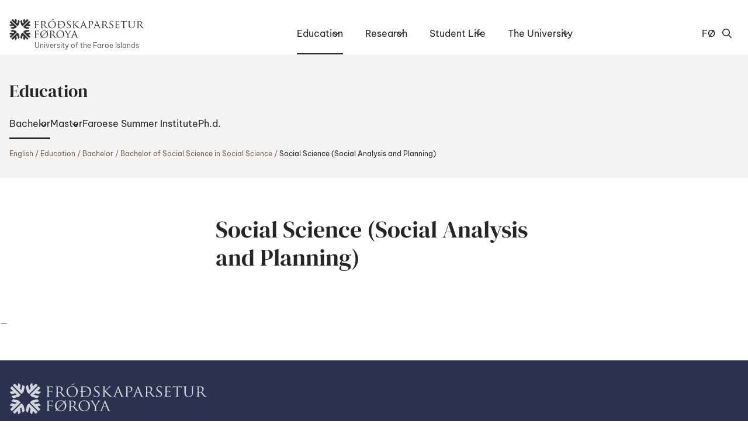

--- FILE ---
content_type: text/html; charset=utf-8
request_url: https://www.setur.fo/en/education/bachelor/bachelor-of-social-science-in-social-science/social-science-social-analysis-and-planning?educationYearId=405&courseId=2136.15
body_size: 6268
content:
<!DOCTYPE html><html lang=en><head><script>!function(){let e='10000000-1000-4000-8000-100000000000'.replace(/[018]/g,e=>(+e^crypto.getRandomValues(new Uint8Array(1))[0]&15>>+e/4).toString(16)),n=0,r=!1,a=[],s=e=>'error'!==e.type||':0:0'!==e.source;window._sucJsLogFilter=()=>!0;let t=e=>r?$(e):a.push(e),$=e=>{if(s(e)&&window._sucJsLogFilter(e)&&n++<3)try{fetch('/api/jslog',{method:'POST',headers:{'Content-Type':'application/json'},body:JSON.stringify(e)})}catch{}};window.addEventListener('error',n=>t({id:e,type:'error',message:n.message,source:`${n.filename}:${n.lineno}:${n.colno}`,screenSize:`${window.screen.width}x${window.screen.height}`,language:navigator.language||navigator.userLanguage,stackTrace:n.error?n.error.stack:null})),window.addEventListener('unhandledrejection',n=>t({id:e,type:'unhandledrejection',message:n.reason?n.reason.message:'',source:'',screenSize:`${window.screen.width}x${window.screen.height}`,language:navigator.language||navigator.userLanguage,stackTrace:n.reason?n.reason.stack:null})),document.addEventListener('DOMContentLoaded',()=>{for(r=!0;a.length>0;)$(a.shift())})}();</script><title>Social Science (Social Analysis and Planning) - Setur</title><meta content="width=device-width, initial-scale=1.0" name=viewport><link rel="shortcut icon" href=/images/favicon2.ico><meta property=og:site_name content=Setur><meta property=og:url content=https://www.setur.fo/en/education/bachelor/bachelor-of-social-science-in-social-science/social-science-social-analysis-and-planning><meta property=og:title content="Social Science (Social Analysis and Planning)"><meta property=og:image content=/images/fbImage.jpg><script>window.document_ready=[]</script><link rel=stylesheet href='/css/bundle.css?v=oxY1eYpnLOImPfRPF-cYPKF2kJZ4Fb0jgysBfrtrJQ4'><script type=module async src='/scripts/main.bundle.js?v=3J8QeeRQdbGeJMJCZkE_KZiZ13VB46aMzn-OeQbFPJY'></script><script nomodule async defer src='/scripts/main.bundle.cjs.js?v=lDURjUpaiV4DMXwOw8qe0p1UVOUWkQnrOyrxNIt341Y'></script><style></style><body class="courses-page courses-type" data-level=5><header><a href=#content class=skip-link>Hopp til høvuðsinnihald</a><div class=wrapper><a href=/en class=logo-link> <img class=logo src=/images/logo.svg alt="Heim: Fróðskaparsetur Føroya"> <span lang=en>University of the Faroe Islands</span> </a> <nav data-module=header> <button type=button class=hamburger-icon aria-label="Open/Close Menu" aria-owns=top-menu> <span class="icon hamburger passive"></span> <span class="icon hamburger open"></span> Dropdown Menu </button><ol id=top-menu class="menu main c-menu" role=list><li class="active pactive" data-aria-current=none><div><a href=/en/education aria-current=none>Education</a> <button type=button class=triangle-icon> <span class=visually-hidden>Open/Close</span> </button></div><ol class="lvl2 c-menu" role=list><li class="active pactive" data-aria-current=none><div><a href=/en/education/bachelor aria-current=none>Bachelor</a> <button type=button class=triangle-icon> <span class=visually-hidden>Open/Close</span> </button></div><ol class="lvl3 c-menu" role=list><li data-aria-current=none><div><a href=/en/education/bachelor/bachelor-of-arts-in-creative-arts>Bachelor of Arts in Creative Arts</a> <button type=button class=triangle-icon> <span class=visually-hidden>Open/Close</span> </button></div><ol class="lvl4 c-menu" role=list><li data-aria-current=none><div><a href=/en/education/bachelor/bachelor-of-arts-in-creative-arts/course-descriptions-study-start-2019-or-earlier>Course Descriptions (study start 2019 or earlier)</a></div><li data-aria-current=none><div><a href=/en/education/bachelor/bachelor-of-arts-in-creative-arts/course-descriptions-study-start-2021-or-later>Course Descriptions (study start 2021 or later)</a></div></ol><li data-aria-current=none><div><a href=/en/education/bachelor/bachelor-of-arts-in-faroese-language-and-literature>Bachelor of Arts in Faroese Language and Literature</a> <button type=button class=triangle-icon> <span class=visually-hidden>Open/Close</span> </button></div><ol class="lvl4 c-menu" role=list><li data-aria-current=none><div><a href=/en/education/bachelor/bachelor-of-arts-in-faroese-language-and-literature/course-descriptions-study-start-2020-or-earlier>Course Descriptions (study start 2020 or earlier)</a></div><li data-aria-current=none><div><a href=/en/education/bachelor/bachelor-of-arts-in-faroese-language-and-literature/course-descriptions-study-start-2021-or-later>Course Descriptions (study start 2021 or later)</a></div></ol><li data-aria-current=none><div><a href=/en/education/bachelor/bachelor-of-arts-in-history-small-nations-and-globalisation>Bachelor of Arts in History, Small Nations and Globalisation</a> <button type=button class=triangle-icon> <span class=visually-hidden>Open/Close</span> </button></div><ol class="lvl4 c-menu" role=list><li data-aria-current=none><div><a href=/en/education/bachelor/bachelor-of-arts-in-history-small-nations-and-globalisation/course-descriptions-study-start-2020-or-earlier>Course Descriptions (study start 2020 or earlier)</a></div><li data-aria-current=none><div><a href=/en/education/bachelor/bachelor-of-arts-in-history-small-nations-and-globalisation/course-descriptions-study-start-2021-or-later>Course Descriptions (study start 2021 or later)</a></div></ol><li data-aria-current=none><div><a href=/en/education/bachelor/bachelor-of-education-in-primary-and-lower-secondary-education>Bachelor of Education in Primary and Lower Secondary Education</a> <button type=button class=triangle-icon> <span class=visually-hidden>Open/Close</span> </button></div><ol class="lvl4 c-menu" role=list><li data-aria-current=none><div><a href=/en/education/bachelor/bachelor-of-education-in-primary-and-lower-secondary-education/course-descriptions-study-start-2015-or-earlier>Course Descriptions (study start 2015 or earlier)</a></div><li data-aria-current=none><div><a href=/en/education/bachelor/bachelor-of-education-in-primary-and-lower-secondary-education/course-descriptions-study-start-2016-or-later>Course Descriptions (study start 2016 or later)</a></div></ol><li data-aria-current=none><div><a href=/en/education/bachelor/bachelor-of-education-in-pedagogical-development>Bachelor of Education in Pedagogical Development</a> <button type=button class=triangle-icon> <span class=visually-hidden>Open/Close</span> </button></div><ol class="lvl4 c-menu" role=list><li data-aria-current=none><div><a href=/en/education/bachelor/bachelor-of-education-in-pedagogical-development/course-descriptions-study-start-2015-or-earlier>Course Descriptions (study start 2015 or earlier)</a></div><li data-aria-current=none><div><a href=/en/education/bachelor/bachelor-of-education-in-pedagogical-development/course-descriptions-study-start-2016-or-later>Course Descriptions (study start 2016 or later)</a></div></ol><li data-aria-current=none><div><a href=/en/education/bachelor/bachelor-of-science-in-economics-and-business-management>Bachelor of Science in Economics and Business Management</a> <button type=button class=triangle-icon> <span class=visually-hidden>Open/Close</span> </button></div><ol class="lvl4 c-menu" role=list><li data-aria-current=none><div><a href=/en/education/bachelor/bachelor-of-science-in-economics-and-business-management/course-descriptions-study-start-2020-or-earlier>Course Descriptions (study start 2020 or earlier)</a></div><li data-aria-current=none><div><a href=/en/education/bachelor/bachelor-of-science-in-economics-and-business-management/course-descriptions-study-start-2021-or-later>Course Descriptions (study start 2021 or later)</a></div></ol><li data-aria-current=none><div><a href=/en/education/bachelor/bachelor-of-science-in-software-engineering>Bachelor of Science in Software Engineering</a> <button type=button class=triangle-icon> <span class=visually-hidden>Open/Close</span> </button></div><ol class="lvl4 c-menu" role=list><li data-aria-current=none><div><a href=/en/education/bachelor/bachelor-of-science-in-software-engineering/course-descriptions-study-start-2008>Course Descriptions (study start 2008)</a></div><li data-aria-current=none><div><a href=/en/education/bachelor/bachelor-of-science-in-software-engineering/course-descriptions-study-start-2010-or-later>Course Descriptions (study start 2010 or later)</a></div></ol><li data-aria-current=none><div><a href=/en/education/bachelor/bachelor-of-science-in-molecular-life-sciences>Bachelor of Science in Molecular Life Sciences</a> <button type=button class=triangle-icon> <span class=visually-hidden>Open/Close</span> </button></div><ol class="lvl4 c-menu" role=list><li data-aria-current=none><div><a href=/en/education/bachelor/bachelor-of-science-in-molecular-life-sciences/course-descriptions-study-start-2020-or-earlier>Course Descriptions (study start 2020 or earlier)</a></div></ol><li data-aria-current=none><div><a href=/en/education/bachelor/bachelor-of-science-in-energy-and-mathematics>Bachelor of Science in Energy and Mathematics</a> <button type=button class=triangle-icon> <span class=visually-hidden>Open/Close</span> </button></div><ol class="lvl4 c-menu" role=list><li data-aria-current=none><div><a href=/en/education/bachelor/bachelor-of-science-in-energy-and-mathematics/course-descriptions-study-start-2019-or-earlier>Course Descriptions (study start 2019 or earlier)</a></div></ol><li data-aria-current=none><div><a href=/en/education/bachelor/bachelor-of-science-in-biology>Bachelor of Science in Biology</a> <button type=button class=triangle-icon> <span class=visually-hidden>Open/Close</span> </button></div><ol class="lvl4 c-menu" role=list><li data-aria-current=none><div><a href=/en/education/bachelor/bachelor-of-science-in-biology/course-descriptions-study-start-2020-or-earlier>Course Descriptions (study start 2020 or earlier)</a></div><li data-aria-current=none><div><a href=/en/education/bachelor/bachelor-of-science-in-biology/course-descriptions-biological-ecology-2014-2021>Course Descriptions (Biological Ecology 2014-2021)</a></div><li data-aria-current=none><div><a href=/en/education/bachelor/bachelor-of-science-in-biology/course-descriptions-marine-biology-2014-2021>Course Descriptions (Marine Biology 2014-2021)</a></div></ol><li data-aria-current=none><div><a href=/en/education/bachelor/bachelor-of-social-science-in-politics-and-administration>Bachelor of Social Science in Politics and Administration</a> <button type=button class=triangle-icon> <span class=visually-hidden>Open/Close</span> </button></div><ol class="lvl4 c-menu" role=list><li data-aria-current=none><div><a href=/en/education/bachelor/bachelor-of-social-science-in-politics-and-administration/social-science-politics-and-administration>Social Science (Politics and Administration)</a></div><li data-aria-current=none><div><a href=/en/education/bachelor/bachelor-of-social-science-in-politics-and-administration/course-descriptions-study-start-2020-or-earlier>Course Descriptions (study start 2020 or earlier)</a></div><li data-aria-current=none><div><a href=/en/education/bachelor/bachelor-of-social-science-in-politics-and-administration/course-descriptions-study-start-2021-or-later>Course Descriptions (study start 2021 or later)</a></div></ol><li class="active pactive" data-aria-current=none><div><a href=/en/education/bachelor/bachelor-of-social-science-in-social-science aria-current=none>Bachelor of Social Science in Social Science</a> <button type=button class=triangle-icon> <span class=visually-hidden>Open/Close</span> </button></div><ol class="lvl4 c-menu" role=list><li class=active data-aria-current=page><div><a href=/en/education/bachelor/bachelor-of-social-science-in-social-science/social-science-social-analysis-and-planning aria-current=page>Social Science (Social Analysis and Planning)</a></div><li data-aria-current=none><div><a href=/en/education/bachelor/bachelor-of-social-science-in-social-science/course-descriptions-study-start-2020-or-earlier>Course Descriptions (study start 2020 or earlier)</a></div><li data-aria-current=none><div><a href=/en/education/bachelor/bachelor-of-social-science-in-social-science/course-descriptions-study-start-2021-or-later>Course Descriptions (study start 2021 or later)</a></div></ol><li data-aria-current=none><div><a href=/en/education/bachelor/bachelor-of-science-in-nursing>Bachelor of Science in Nursing</a> <button type=button class=triangle-icon> <span class=visually-hidden>Open/Close</span> </button></div><ol class="lvl4 c-menu" role=list><li data-aria-current=none><div><a href=/en/education/bachelor/bachelor-of-science-in-nursing/course-descriptions-study-start-2020-or-earlier>Course Descriptions (study start 2020 or earlier)</a></div><li data-aria-current=none><div><a href=/en/education/bachelor/bachelor-of-science-in-nursing/course-descriptions-study-start-2021-or-later>Course Descriptions (study start 2021 or later)</a></div></ol><li data-aria-current=none><div><a href=/en/education/bachelor/bachelor-of-law>Bachelor of Law</a> <button type=button class=triangle-icon> <span class=visually-hidden>Open/Close</span> </button></div><ol class="lvl4 c-menu" role=list><li data-aria-current=none><div><a href=/en/education/bachelor/bachelor-of-law/course-descriptions-study-start-2019>Course Descriptions (study start 2019)</a></div><li data-aria-current=none><div><a href=/en/education/bachelor/bachelor-of-law/course-descriptions-study-start-2021-or-later>Course Descriptions (study start 2021 or later)</a></div></ol><li data-aria-current=none><div><a href=/en/education/bachelor/bsc-supplementary-degree-for-marine-engineers>B.Sc. Supplementary Degree for Marine Engineers</a> <button type=button class=triangle-icon> <span class=visually-hidden>Open/Close</span> </button></div><ol class="lvl4 c-menu" role=list><li data-aria-current=none><div><a href=/en/education/bachelor/bsc-supplementary-degree-for-marine-engineers/course-descriptions>Course Descriptions</a></div></ol><li data-aria-current=none><div><a href=/en/education/bachelor/bachelor-of-science-in-engineering>Bachelor of Science in Engineering</a> <button type=button class=triangle-icon> <span class=visually-hidden>Open/Close</span> </button></div><ol class="lvl4 c-menu" role=list><li data-aria-current=none><div><a href=/en/education/bachelor/bachelor-of-science-in-engineering/course-descriptions>Course Descriptions</a></div></ol></ol><li data-aria-current=none><div><a href=/en/education/master>Master</a> <button type=button class=triangle-icon> <span class=visually-hidden>Open/Close</span> </button></div><ol class="lvl3 c-menu" role=list><li data-aria-current=none><div><a href=/en/education/master/master-of-arts-in-faroese-language-and-literature>Master of Arts in Faroese Language and Literature</a> <button type=button class=triangle-icon> <span class=visually-hidden>Open/Close</span> </button></div><ol class="lvl4 c-menu" role=list><li data-aria-current=none><div><a href=/en/education/master/master-of-arts-in-faroese-language-and-literature/course-descriptions>Course Descriptions</a></div></ol><li data-aria-current=none><div><a href=/en/education/master/master-of-arts-in-law>Master of Arts in Law</a> <button type=button class=triangle-icon> <span class=visually-hidden>Open/Close</span> </button></div><ol class="lvl4 c-menu" role=list><li data-aria-current=none><div><a href=/en/education/master/master-of-arts-in-law/course-descriptions>Course Descriptions</a></div></ol><li data-aria-current=none><div><a href=/en/education/master/master-in-politics-and-administration>Master in Politics and Administration</a> <button type=button class=triangle-icon> <span class=visually-hidden>Open/Close</span> </button></div><ol class="lvl4 c-menu" role=list><li data-aria-current=none><div><a href=/en/education/master/master-in-politics-and-administration/course-descriptions>Course Descriptions</a></div></ol><li data-aria-current=none><div><a href=/en/education/master/master-in-social-sciences>Master in Social Sciences</a> <button type=button class=triangle-icon> <span class=visually-hidden>Open/Close</span> </button></div><ol class="lvl4 c-menu" role=list><li data-aria-current=none><div><a href=/en/education/master/master-in-social-sciences/course-descriptions>Course Descriptions</a></div></ol><li data-aria-current=none><div><a href=/en/education/master/master-in-history>Master in History</a> <button type=button class=triangle-icon> <span class=visually-hidden>Open/Close</span> </button></div><ol class="lvl4 c-menu" role=list><li data-aria-current=none><div><a href=/en/education/master/master-in-history/course-descriptions>Course Descriptions</a></div></ol><li data-aria-current=none><div><a href=/en/education/master/master-of-science-in-health>Master of Science in Health</a> <button type=button class=triangle-icon> <span class=visually-hidden>Open/Close</span> </button></div><ol class="lvl4 c-menu" role=list><li data-aria-current=none><div><a href=/en/education/master/master-of-science-in-health/course-descriptions>Course Descriptions</a></div></ol><li data-aria-current=none><div><a href=/en/education/master/master-of-science-in-public-health>Master of Science in Public Health</a> <button type=button class=triangle-icon> <span class=visually-hidden>Open/Close</span> </button></div><ol class="lvl4 c-menu" role=list><li data-aria-current=none><div><a href=/en/education/master/master-of-science-in-public-health/course-descriptions>Course Descriptions</a></div></ol><li data-aria-current=none><div><a href=/en/education/master/msc-in-data-science>M.Sc. in Data Science</a></div><li data-aria-current=none><div><a href=/en/education/master/master-of-legal-practise>Master of Legal Practise</a> <button type=button class=triangle-icon> <span class=visually-hidden>Open/Close</span> </button></div><ol class="lvl4 c-menu" role=list><li data-aria-current=none><div><a href=/en/education/master/master-of-legal-practise/course-descriptions>Course Descriptions</a></div></ol></ol><li data-aria-current=none><div><a href=/en/education/faroese-summer-institute>Faroese Summer Institute</a></div><li data-aria-current=none><div><a href=/en/education/phd>Ph.d.</a></div></ol><li data-aria-current=none><div><a href=/en/research>Research</a> <button type=button class=triangle-icon> <span class=visually-hidden>Open/Close</span> </button></div><ol class="lvl2 c-menu" role=list><li data-aria-current=none><div><a href=/en/research/center-of-health-science>Center of Health Science</a> <button type=button class=triangle-icon> <span class=visually-hidden>Open/Close</span> </button></div><ol class="lvl3 c-menu" role=list><li data-aria-current=none><div><a href=/en/research/center-of-health-science/structure>Structure</a></div><li data-aria-current=none><div><a href=/en/research/center-of-health-science/collaborative-institutions>Collaborative institutions</a></div><li data-aria-current=none><div><a href=/en/research/center-of-health-science/phd-projects>PhD projects</a></div><li data-aria-current=none><div><a href=/en/research/center-of-health-science/researchers>Researchers</a></div><li data-aria-current=none><div><a href=/en/research/center-of-health-science/greinir>Greinir</a></div><li data-aria-current=none><div><a href=/en/research/center-of-health-science/events>Events</a></div></ol><li data-aria-current=none><div><a href=/en/research/cosurfi>COSUrFI</a> <button type=button class=triangle-icon> <span class=visually-hidden>Open/Close</span> </button></div><ol class="lvl3 c-menu" role=list><li data-aria-current=none><div><a href=/en/research/cosurfi/workshops>Workshops</a> <button type=button class=triangle-icon> <span class=visually-hidden>Open/Close</span> </button></div><ol class="lvl4 c-menu" role=list><li data-aria-current=none><div><a href=/en/research/cosurfi/workshops/aquaculture-workshop-2023>Aquaculture workshop, 2023</a></div></ol></ol></ol><li data-aria-current=none><div><a href=/en/student-life>Student Life</a> <button type=button class=triangle-icon> <span class=visually-hidden>Open/Close</span> </button></div><ol class="lvl2 c-menu" role=list><li data-aria-current=none><div><a href=/en/student-life/it-support>IT-support</a></div></ol><li data-aria-current=none><div><a href=/en/the-university>The University</a> <button type=button class=triangle-icon> <span class=visually-hidden>Open/Close</span> </button></div><ol class="lvl2 c-menu" role=list><li data-aria-current=none><div><a href=/en/the-university/purpose>Purpose</a></div><li data-aria-current=none><div><a href=/en/the-university/board-of-directors>Board of Directors</a> <button type=button class=triangle-icon> <span class=visually-hidden>Open/Close</span> </button></div><ol class="lvl3 c-menu" role=list><li data-aria-current=none><div><a href=/en/the-university/board-of-directors/rector>Rector</a></div></ol><li data-aria-current=none><div><a href=/en/the-university/cooperation>Cooperation</a> <button type=button class=triangle-icon> <span class=visually-hidden>Open/Close</span> </button></div><ol class="lvl3 c-menu" role=list><li data-aria-current=none><div><a href=/en/the-university/cooperation/arctic-science-in-action>Arctic Science in Action</a></div></ol><li data-aria-current=none><div><a href=/en/the-university/history>History</a></div><li data-aria-current=none><div><a href=/en/the-university/video-about-the-university>Video about the University</a></div><li data-aria-current=none><div><a href=/en/the-university/faculties>Faculties</a> <button type=button class=triangle-icon> <span class=visually-hidden>Open/Close</span> </button></div><ol class="lvl3 c-menu" role=list><li data-aria-current=none><div><a href=/en/the-university/faculties/central-administration-office>Central Administration Office</a></div><li data-aria-current=none><div><a href=/en/the-university/faculties/student-affairs>Student Affairs</a></div><li data-aria-current=none><div><a href=/en/the-university/faculties/the-international-office>The International Office</a></div><li data-aria-current=none><div><a href=/en/the-university/faculties/faculty-of-faroese-language-and-literature>Faculty of Faroese Language and Literature</a> <button type=button class=triangle-icon> <span class=visually-hidden>Open/Close</span> </button></div><ol class="lvl4 c-menu" role=list><li data-aria-current=none><div><a href=/en/the-university/faculties/faculty-of-faroese-language-and-literature/the-centre-for-language-technology>The Centre for Language Technology</a></div></ol><li data-aria-current=none><div><a href=/en/the-university/faculties/faculty-of-education>Faculty of Education</a></div><li data-aria-current=none><div><a href=/en/the-university/faculties/faculty-of-history-and-social-sciences>Faculty of History and Social Sciences</a></div><li data-aria-current=none><div><a href=/en/the-university/faculties/faculty-of-science-and-technology>Faculty of Science and Technology</a></div><li data-aria-current=none><div><a href=/en/the-university/faculties/faculty-of-health-sciences>Faculty of Health Sciences</a></div></ol><li data-aria-current=none><div><a href=/en/the-university/events>Events</a></div><li data-aria-current=none><div><a href=/en/the-university/news>News</a></div><li data-aria-current=none><div><a href=/en/the-university/faroe-university-press>Faroe University Press</a> <button type=button class=triangle-icon> <span class=visually-hidden>Open/Close</span> </button></div><ol class="lvl3 c-menu" role=list><li data-aria-current=none><div><a href=/en/the-university/faroe-university-press/peer-review>Peer Review</a></div><li data-aria-current=none><div><a href=/en/the-university/faroe-university-press/the-board-of-faroe-university-press>The Board of Faroe University Press</a></div><li data-aria-current=none><div><a href=/en/the-university/faroe-university-press/supplementum>Supplementum</a></div><li data-aria-current=none><div><a href=/en/the-university/faroe-university-press/frodskaparrit-faroese-scientific-journal>Fr&#xF3;&#xF0;skaparrit - Faroese Scientific Journal</a></div><li data-aria-current=none><div><a href=/en/the-university/faroe-university-press/other-publications>Other Publications</a></div></ol><li data-aria-current=none><div><a href=/en/the-university/publications>Publications</a></div><li data-aria-current=none><div><a href=/en/the-university/staff>Staff</a></div><li data-aria-current=none><div><a href=/en/the-university/jobs>Jobs</a></div><li data-aria-current=none><div><a href=/en/the-university/international-office>International Office</a></div><li data-aria-current=none><div><a href=/en/the-university/ai-at-the-university>AI at the University</a> <button type=button class=triangle-icon> <span class=visually-hidden>Open/Close</span> </button></div><ol class="lvl3 c-menu" role=list><li data-aria-current=none><div><a href=/en/the-university/ai-at-the-university/our-ai-policy>Our AI Policy</a></div><li data-aria-current=none><div><a href=/en/the-university/ai-at-the-university/activity-plan>Activity plan</a></div><li data-aria-current=none><div><a href=/en/the-university/ai-at-the-university/tools>Tools</a></div><li data-aria-current=none><div><a href=/en/the-university/ai-at-the-university/information-about-ai>Information about AI</a></div></ol><li data-aria-current=none><div><a href=/en/the-university/laws-and-rules>Laws and rules</a></div><li data-aria-current=none><div><a href=/en/the-university/strategic-plan-2025-2030>Strategic plan 2025-2030</a> <button type=button class=triangle-icon> <span class=visually-hidden>Open/Close</span> </button></div><ol class="lvl3 c-menu" role=list><li data-aria-current=none><div><a href=/en/the-university/strategic-plan-2025-2030/strategic-plan-2020-2024>Strategic plan 2020-2024</a></div></ol></ol></ol></nav><div class=other><a href=/fo target="" class=other-section> <span>F&#xF8;</span><span class=visually-hidden>royskt</span> </a><div class=search-wrapper><div class=c-search data-url=/en/search data-siteurl=/en data-noresulttext="No results"><input type=text placeholder="Search here"><div class=result></div><div class=button></div></div></div></div></div><div class=top-dropdown-menus><c-accordion duration=0 exclusive=true globally-exclusive=false eager-closing=true url-nagivation=false group-controls=false> </c-accordion></div></header><div class="main courses page"><c-sub-navigation><section><a href=/en/education target="" class=section-link> Education </a><ol class="lvl2 sub-navigation-menu c-menu" role=list><li class="active pactive" data-aria-current=none><div><a href=/en/education/bachelor aria-current=none>Bachelor</a> <button type=button class=triangle-icon> <span class=visually-hidden>Open/Close</span> </button></div><ol class="lvl3 c-menu" role=list><li data-aria-current=none><div><a href=/en/education/bachelor/bachelor-of-arts-in-creative-arts>Bachelor of Arts in Creative Arts</a> <button type=button class=triangle-icon> <span class=visually-hidden>Open/Close</span> </button></div><ol class="lvl4 c-menu" role=list><li data-aria-current=none><div><a href=/en/education/bachelor/bachelor-of-arts-in-creative-arts/course-descriptions-study-start-2019-or-earlier>Course Descriptions (study start 2019 or earlier)</a></div><li data-aria-current=none><div><a href=/en/education/bachelor/bachelor-of-arts-in-creative-arts/course-descriptions-study-start-2021-or-later>Course Descriptions (study start 2021 or later)</a></div></ol><li data-aria-current=none><div><a href=/en/education/bachelor/bachelor-of-arts-in-faroese-language-and-literature>Bachelor of Arts in Faroese Language and Literature</a> <button type=button class=triangle-icon> <span class=visually-hidden>Open/Close</span> </button></div><ol class="lvl4 c-menu" role=list><li data-aria-current=none><div><a href=/en/education/bachelor/bachelor-of-arts-in-faroese-language-and-literature/course-descriptions-study-start-2020-or-earlier>Course Descriptions (study start 2020 or earlier)</a></div><li data-aria-current=none><div><a href=/en/education/bachelor/bachelor-of-arts-in-faroese-language-and-literature/course-descriptions-study-start-2021-or-later>Course Descriptions (study start 2021 or later)</a></div></ol><li data-aria-current=none><div><a href=/en/education/bachelor/bachelor-of-arts-in-history-small-nations-and-globalisation>Bachelor of Arts in History, Small Nations and Globalisation</a> <button type=button class=triangle-icon> <span class=visually-hidden>Open/Close</span> </button></div><ol class="lvl4 c-menu" role=list><li data-aria-current=none><div><a href=/en/education/bachelor/bachelor-of-arts-in-history-small-nations-and-globalisation/course-descriptions-study-start-2020-or-earlier>Course Descriptions (study start 2020 or earlier)</a></div><li data-aria-current=none><div><a href=/en/education/bachelor/bachelor-of-arts-in-history-small-nations-and-globalisation/course-descriptions-study-start-2021-or-later>Course Descriptions (study start 2021 or later)</a></div></ol><li data-aria-current=none><div><a href=/en/education/bachelor/bachelor-of-education-in-primary-and-lower-secondary-education>Bachelor of Education in Primary and Lower Secondary Education</a> <button type=button class=triangle-icon> <span class=visually-hidden>Open/Close</span> </button></div><ol class="lvl4 c-menu" role=list><li data-aria-current=none><div><a href=/en/education/bachelor/bachelor-of-education-in-primary-and-lower-secondary-education/course-descriptions-study-start-2015-or-earlier>Course Descriptions (study start 2015 or earlier)</a></div><li data-aria-current=none><div><a href=/en/education/bachelor/bachelor-of-education-in-primary-and-lower-secondary-education/course-descriptions-study-start-2016-or-later>Course Descriptions (study start 2016 or later)</a></div></ol><li data-aria-current=none><div><a href=/en/education/bachelor/bachelor-of-education-in-pedagogical-development>Bachelor of Education in Pedagogical Development</a> <button type=button class=triangle-icon> <span class=visually-hidden>Open/Close</span> </button></div><ol class="lvl4 c-menu" role=list><li data-aria-current=none><div><a href=/en/education/bachelor/bachelor-of-education-in-pedagogical-development/course-descriptions-study-start-2015-or-earlier>Course Descriptions (study start 2015 or earlier)</a></div><li data-aria-current=none><div><a href=/en/education/bachelor/bachelor-of-education-in-pedagogical-development/course-descriptions-study-start-2016-or-later>Course Descriptions (study start 2016 or later)</a></div></ol><li data-aria-current=none><div><a href=/en/education/bachelor/bachelor-of-science-in-economics-and-business-management>Bachelor of Science in Economics and Business Management</a> <button type=button class=triangle-icon> <span class=visually-hidden>Open/Close</span> </button></div><ol class="lvl4 c-menu" role=list><li data-aria-current=none><div><a href=/en/education/bachelor/bachelor-of-science-in-economics-and-business-management/course-descriptions-study-start-2020-or-earlier>Course Descriptions (study start 2020 or earlier)</a></div><li data-aria-current=none><div><a href=/en/education/bachelor/bachelor-of-science-in-economics-and-business-management/course-descriptions-study-start-2021-or-later>Course Descriptions (study start 2021 or later)</a></div></ol><li data-aria-current=none><div><a href=/en/education/bachelor/bachelor-of-science-in-software-engineering>Bachelor of Science in Software Engineering</a> <button type=button class=triangle-icon> <span class=visually-hidden>Open/Close</span> </button></div><ol class="lvl4 c-menu" role=list><li data-aria-current=none><div><a href=/en/education/bachelor/bachelor-of-science-in-software-engineering/course-descriptions-study-start-2008>Course Descriptions (study start 2008)</a></div><li data-aria-current=none><div><a href=/en/education/bachelor/bachelor-of-science-in-software-engineering/course-descriptions-study-start-2010-or-later>Course Descriptions (study start 2010 or later)</a></div></ol><li data-aria-current=none><div><a href=/en/education/bachelor/bachelor-of-science-in-molecular-life-sciences>Bachelor of Science in Molecular Life Sciences</a> <button type=button class=triangle-icon> <span class=visually-hidden>Open/Close</span> </button></div><ol class="lvl4 c-menu" role=list><li data-aria-current=none><div><a href=/en/education/bachelor/bachelor-of-science-in-molecular-life-sciences/course-descriptions-study-start-2020-or-earlier>Course Descriptions (study start 2020 or earlier)</a></div></ol><li data-aria-current=none><div><a href=/en/education/bachelor/bachelor-of-science-in-energy-and-mathematics>Bachelor of Science in Energy and Mathematics</a> <button type=button class=triangle-icon> <span class=visually-hidden>Open/Close</span> </button></div><ol class="lvl4 c-menu" role=list><li data-aria-current=none><div><a href=/en/education/bachelor/bachelor-of-science-in-energy-and-mathematics/course-descriptions-study-start-2019-or-earlier>Course Descriptions (study start 2019 or earlier)</a></div></ol><li data-aria-current=none><div><a href=/en/education/bachelor/bachelor-of-science-in-biology>Bachelor of Science in Biology</a> <button type=button class=triangle-icon> <span class=visually-hidden>Open/Close</span> </button></div><ol class="lvl4 c-menu" role=list><li data-aria-current=none><div><a href=/en/education/bachelor/bachelor-of-science-in-biology/course-descriptions-study-start-2020-or-earlier>Course Descriptions (study start 2020 or earlier)</a></div><li data-aria-current=none><div><a href=/en/education/bachelor/bachelor-of-science-in-biology/course-descriptions-biological-ecology-2014-2021>Course Descriptions (Biological Ecology 2014-2021)</a></div><li data-aria-current=none><div><a href=/en/education/bachelor/bachelor-of-science-in-biology/course-descriptions-marine-biology-2014-2021>Course Descriptions (Marine Biology 2014-2021)</a></div></ol><li data-aria-current=none><div><a href=/en/education/bachelor/bachelor-of-social-science-in-politics-and-administration>Bachelor of Social Science in Politics and Administration</a> <button type=button class=triangle-icon> <span class=visually-hidden>Open/Close</span> </button></div><ol class="lvl4 c-menu" role=list><li data-aria-current=none><div><a href=/en/education/bachelor/bachelor-of-social-science-in-politics-and-administration/social-science-politics-and-administration>Social Science (Politics and Administration)</a></div><li data-aria-current=none><div><a href=/en/education/bachelor/bachelor-of-social-science-in-politics-and-administration/course-descriptions-study-start-2020-or-earlier>Course Descriptions (study start 2020 or earlier)</a></div><li data-aria-current=none><div><a href=/en/education/bachelor/bachelor-of-social-science-in-politics-and-administration/course-descriptions-study-start-2021-or-later>Course Descriptions (study start 2021 or later)</a></div></ol><li class="active pactive" data-aria-current=none><div><a href=/en/education/bachelor/bachelor-of-social-science-in-social-science aria-current=none>Bachelor of Social Science in Social Science</a> <button type=button class=triangle-icon> <span class=visually-hidden>Open/Close</span> </button></div><ol class="lvl4 c-menu" role=list><li class=active data-aria-current=page><div><a href=/en/education/bachelor/bachelor-of-social-science-in-social-science/social-science-social-analysis-and-planning aria-current=page>Social Science (Social Analysis and Planning)</a></div><li data-aria-current=none><div><a href=/en/education/bachelor/bachelor-of-social-science-in-social-science/course-descriptions-study-start-2020-or-earlier>Course Descriptions (study start 2020 or earlier)</a></div><li data-aria-current=none><div><a href=/en/education/bachelor/bachelor-of-social-science-in-social-science/course-descriptions-study-start-2021-or-later>Course Descriptions (study start 2021 or later)</a></div></ol><li data-aria-current=none><div><a href=/en/education/bachelor/bachelor-of-science-in-nursing>Bachelor of Science in Nursing</a> <button type=button class=triangle-icon> <span class=visually-hidden>Open/Close</span> </button></div><ol class="lvl4 c-menu" role=list><li data-aria-current=none><div><a href=/en/education/bachelor/bachelor-of-science-in-nursing/course-descriptions-study-start-2020-or-earlier>Course Descriptions (study start 2020 or earlier)</a></div><li data-aria-current=none><div><a href=/en/education/bachelor/bachelor-of-science-in-nursing/course-descriptions-study-start-2021-or-later>Course Descriptions (study start 2021 or later)</a></div></ol><li data-aria-current=none><div><a href=/en/education/bachelor/bachelor-of-law>Bachelor of Law</a> <button type=button class=triangle-icon> <span class=visually-hidden>Open/Close</span> </button></div><ol class="lvl4 c-menu" role=list><li data-aria-current=none><div><a href=/en/education/bachelor/bachelor-of-law/course-descriptions-study-start-2019>Course Descriptions (study start 2019)</a></div><li data-aria-current=none><div><a href=/en/education/bachelor/bachelor-of-law/course-descriptions-study-start-2021-or-later>Course Descriptions (study start 2021 or later)</a></div></ol><li data-aria-current=none><div><a href=/en/education/bachelor/bsc-supplementary-degree-for-marine-engineers>B.Sc. Supplementary Degree for Marine Engineers</a> <button type=button class=triangle-icon> <span class=visually-hidden>Open/Close</span> </button></div><ol class="lvl4 c-menu" role=list><li data-aria-current=none><div><a href=/en/education/bachelor/bsc-supplementary-degree-for-marine-engineers/course-descriptions>Course Descriptions</a></div></ol><li data-aria-current=none><div><a href=/en/education/bachelor/bachelor-of-science-in-engineering>Bachelor of Science in Engineering</a> <button type=button class=triangle-icon> <span class=visually-hidden>Open/Close</span> </button></div><ol class="lvl4 c-menu" role=list><li data-aria-current=none><div><a href=/en/education/bachelor/bachelor-of-science-in-engineering/course-descriptions>Course Descriptions</a></div></ol></ol><li data-aria-current=none><div><a href=/en/education/master>Master</a> <button type=button class=triangle-icon> <span class=visually-hidden>Open/Close</span> </button></div><ol class="lvl3 c-menu" role=list><li data-aria-current=none><div><a href=/en/education/master/master-of-arts-in-faroese-language-and-literature>Master of Arts in Faroese Language and Literature</a> <button type=button class=triangle-icon> <span class=visually-hidden>Open/Close</span> </button></div><ol class="lvl4 c-menu" role=list><li data-aria-current=none><div><a href=/en/education/master/master-of-arts-in-faroese-language-and-literature/course-descriptions>Course Descriptions</a></div></ol><li data-aria-current=none><div><a href=/en/education/master/master-of-arts-in-law>Master of Arts in Law</a> <button type=button class=triangle-icon> <span class=visually-hidden>Open/Close</span> </button></div><ol class="lvl4 c-menu" role=list><li data-aria-current=none><div><a href=/en/education/master/master-of-arts-in-law/course-descriptions>Course Descriptions</a></div></ol><li data-aria-current=none><div><a href=/en/education/master/master-in-politics-and-administration>Master in Politics and Administration</a> <button type=button class=triangle-icon> <span class=visually-hidden>Open/Close</span> </button></div><ol class="lvl4 c-menu" role=list><li data-aria-current=none><div><a href=/en/education/master/master-in-politics-and-administration/course-descriptions>Course Descriptions</a></div></ol><li data-aria-current=none><div><a href=/en/education/master/master-in-social-sciences>Master in Social Sciences</a> <button type=button class=triangle-icon> <span class=visually-hidden>Open/Close</span> </button></div><ol class="lvl4 c-menu" role=list><li data-aria-current=none><div><a href=/en/education/master/master-in-social-sciences/course-descriptions>Course Descriptions</a></div></ol><li data-aria-current=none><div><a href=/en/education/master/master-in-history>Master in History</a> <button type=button class=triangle-icon> <span class=visually-hidden>Open/Close</span> </button></div><ol class="lvl4 c-menu" role=list><li data-aria-current=none><div><a href=/en/education/master/master-in-history/course-descriptions>Course Descriptions</a></div></ol><li data-aria-current=none><div><a href=/en/education/master/master-of-science-in-health>Master of Science in Health</a> <button type=button class=triangle-icon> <span class=visually-hidden>Open/Close</span> </button></div><ol class="lvl4 c-menu" role=list><li data-aria-current=none><div><a href=/en/education/master/master-of-science-in-health/course-descriptions>Course Descriptions</a></div></ol><li data-aria-current=none><div><a href=/en/education/master/master-of-science-in-public-health>Master of Science in Public Health</a> <button type=button class=triangle-icon> <span class=visually-hidden>Open/Close</span> </button></div><ol class="lvl4 c-menu" role=list><li data-aria-current=none><div><a href=/en/education/master/master-of-science-in-public-health/course-descriptions>Course Descriptions</a></div></ol><li data-aria-current=none><div><a href=/en/education/master/msc-in-data-science>M.Sc. in Data Science</a></div><li data-aria-current=none><div><a href=/en/education/master/master-of-legal-practise>Master of Legal Practise</a> <button type=button class=triangle-icon> <span class=visually-hidden>Open/Close</span> </button></div><ol class="lvl4 c-menu" role=list><li data-aria-current=none><div><a href=/en/education/master/master-of-legal-practise/course-descriptions>Course Descriptions</a></div></ol></ol><li data-aria-current=none><div><a href=/en/education/faroese-summer-institute>Faroese Summer Institute</a></div><li data-aria-current=none><div><a href=/en/education/phd>Ph.d.</a></div></ol><nav class=c-breadcrumb aria-label=Breadcrumb><ol><li><a href=/en target="">English</a><li><a href=/en/education target="">Education</a><li><a href=/en/education/bachelor target="">Bachelor</a><li><a href=/en/education/bachelor/bachelor-of-social-science-in-social-science target="">Bachelor of Social Science in Social Science</a><li><a href=/en/education/bachelor/bachelor-of-social-science-in-social-science/social-science-social-analysis-and-planning target="" aria-current=page>Social Science (Social Analysis and Planning)</a></ol></nav></section><noscript><style>c-sub-navigation > section .sub-navigation-menu.c-menu > li:hover > div > :any-link {
        border-color: currentcolor;
      }
      c-sub-navigation > section .sub-navigation-menu.c-menu > li:hover > div > button {
        transform: rotate(-0.5turn);
      }
      c-sub-navigation > section .sub-navigation-menu.c-menu > li:hover > ol {
        display: block;
      }

      c-sub-navigation > section .sub-navigation-menu.c-menu > li:focus-visible > div > :any-link {
        border-color: currentcolor;
      }
      c-sub-navigation > section .sub-navigation-menu.c-menu > li:focus-visible > div > button {
        transform: rotate(-0.5turn);
      }
      c-sub-navigation > section .sub-navigation-menu.c-menu > li:focus-visible > ol {
        display: block;
      }</style></noscript></c-sub-navigation><main id=content><div class=background data-background-color=white><section class="c-prose prose"><div class=text-wrapper><h2 class=h1>Social Science (Social Analysis and Planning)</h2></div></section></div><h1>-</h1><br><div class=courses><div class=course></div></div></main></div><footer class=c-footer><div class=content><a href=/en class=logo> <picture><source srcset=/images/logo-white.svg type=image/webp><img src=/images/logo-white.svg alt="Heim: Fróðskaparsetur Føroya"> </picture> </a><address><div class=row data-equalheight=container><p class=col-md-12 data-equalheight=item>J. C. Svabos gøta 14<br>P.O. Box 272<br>100 Tórshavn<br>Tel: +298 352500<br>Fax: +298 352501<br>E-mail:&nbsp;<a href=mailto:setur@setur.fo><u>setur@setur.fo</u></a></div><p><span>Bookkeeping: <a href=mailto:faktura@setur.fo>faktura@setur.fo&nbsp;</a></span><br><span>V-tal: 328944</span><br><span>EAN: 5797100000201</span></address><div class=internal-links></div><div class=external-links><h2>Shortcuts</h2><ul role=list><li><a href="https://sprotin.fo/dictionaries?_SearchFor=&amp;_SearchInflections=0&amp;_SearchDescriptions=0&amp;_Group=&amp;_DictionaryId=1&amp;_DictionaryPage=1&amp;_l=en" target=_blank class=block-link rel="noopener noreferrer">Sprotin</a><li><a href=https://bendingar.fo target=_blank class=block-link rel="noopener noreferrer">F&#xF8;royski bendingargrunnurin</a><li><a href=https://www.studni.fo target=_blank class=block-link rel="noopener noreferrer">Studni</a><li><a href=http://malrad.fo/index.php target=_blank class=block-link rel="noopener noreferrer">M&#xE1;lr&#xE1;&#xF0;i&#xF0;</a><li><a href="https://www.mmr.fo/" target=_blank class=block-link rel="noopener noreferrer">Mentamalar&#xE1;&#xF0;i&#xF0;</a><li><a href="https://www.ssl.fo/" target=_blank class=block-link rel="noopener noreferrer">Strandfaraskip Landsins</a><li><a href="http://mfs.fo/" target=_blank class=block-link rel="noopener noreferrer">MFS</a><li><a href="https://www.atlantic.fo/alt-um-fer%C3%B0ina/sveiggj/" target=_blank class=block-link rel="noopener noreferrer">Sveiggj</a><li><a href="https://www.euraxess.fo/" target=_blank class=block-link rel="noopener noreferrer">EURAXESS </a></ul></div><div class=socials><a href=https://www.facebook.com/setur.fo target=_blank class=facebook rel="noopener noreferrer"> <span class=visually-hidden>Facebook</span> </a> <a href="https://www.instagram.com/setur.fo/" target=_blank class=instagram rel="noopener noreferrer"> <span class=visually-hidden>Instagra,</span> </a></div><div class=attribution>Ment, forritað og sniðgivið hava <a href=https://www.sansir.fo target=_blank rel="noopener noreferrer">Sansir</a></div></div></footer><script defer src=/scripts/libs/jquery.3.3.1.min.js integrity="sha256-FgpCb/KJQlLNfOu91ta32o/NMZxltwRo8QtmkMRdAu8=" crossorigin=anonymous defer></script><script defer src=/scripts/libs/angular.min.js defer></script><script defer src='/scripts/secondary.bundle.js?v=wP5zu3zaP6p-hHPBheR6HpL1h27IPaNHxuvFcDw3PBQ'></script><div id=bgOverlay></div>

--- FILE ---
content_type: image/svg+xml
request_url: https://www.setur.fo/images/logo.svg
body_size: 9800
content:
<svg width="200" height="32" xmlns="http://www.w3.org/2000/svg" xmlns:xlink="http://www.w3.org/1999/xlink"><defs><path id="a" d="M.318.025H12.3V11H.318z"/></defs><g fill="none" fill-rule="evenodd"><path d="M38.25 7.423c0-2.182 0-2.579-.032-3.024-.034-.478-.115-.708-.596-.779a5.117 5.117 0 0 0-.497-.033c-.048 0-.116-.062-.116-.113 0-.082.068-.115.234-.115.66 0 1.568.033 1.652.033.28 0 3.433.013 3.765 0 .281-.019.53-.019.66-.068.083-.016.152-.083.2-.083.067 0 .096.067.096.132 0 .101-.063.267-.113.662-.019.134-.03.763-.066.926-.019.066-.066.146-.132.146-.067 0-.116-.06-.116-.162 0-.115-.05-.348-.13-.528-.086-.182-.43-.414-.992-.414L39.69 3.97c-.083 0-.117.033-.117.147V7.95c0 .084 0 .135.1.135l1.982-.016c.247 0 .46 0 .66-.018.346-.032.544-.086.676-.25.068-.08.135-.149.182-.149.066 0 .084.052.084.118 0 .084-.102.315-.13.774-.038.283-.053.846-.053.942 0 .131-.032.28-.132.28-.083 0-.099-.06-.099-.13-.015-.15-.032-.346-.097-.514-.068-.198-.3-.38-.746-.445-.36-.048-2.08-.032-2.327-.032-.083 0-.1.032-.1.134v1.122c0 1.387 0 2.494.066 3.04.051.411.131.677.53.74.213.032.528.07.658.07.085 0 .115.067.115.113 0 .068-.066.117-.229.117-.809 0-1.75-.049-1.817-.049-.084 0-.992.05-1.438.05-.148 0-.23-.037-.23-.118 0-.046.031-.114.113-.114.135 0 .315-.052.445-.07.282-.048.318-.328.383-.74.082-.579.082-1.686.082-3.039V7.423zM48.757 8.612c0 .082.033.13.099.184.214.113.956.212 1.603.212.346 0 .743-.012 1.088-.248.497-.329.878-1.072.878-2.149 0-1.749-.96-2.755-2.514-2.755-.427 0-.89.048-1.04.077-.063.037-.114.085-.114.166v4.513zm-1.254-1.189c0-2.182 0-2.578-.033-3.024-.035-.479-.114-.708-.597-.779a5.14 5.14 0 0 0-.495-.033c-.05 0-.116-.062-.116-.113 0-.08.066-.115.23-.115.663 0 1.638.034 1.719.034.148 0 1.373-.034 1.819-.034.925 0 1.947.081 2.706.611.364.265 1.009.94 1.009 1.917 0 1.04-.431 2.046-1.783 3.202 1.19 1.486 2.197 2.76 3.04 3.635.775.793 1.254.924 1.617.974.284.052.433.052.514.052.08 0 .13.068.13.114 0 .082-.081.116-.345.116h-.907c-.828 0-1.192-.08-1.554-.282-.627-.33-1.158-1.008-1.986-2.063-.608-.76-1.255-1.668-1.568-2.047-.066-.067-.098-.086-.197-.086l-1.85-.03c-.066 0-.1.03-.1.116v.328c0 1.358 0 2.446.068 3.024.048.412.132.678.576.74.2.033.51.07.646.07.1 0 .118.068.118.114 0 .068-.068.116-.234.116-.794 0-1.72-.048-1.782-.048-.018 0-.993.048-1.436.048-.152 0-.234-.034-.234-.116 0-.046.03-.114.114-.114.134 0 .314-.037.445-.07.283-.062.319-.328.383-.74.083-.578.083-1.686.083-3.038V7.423zM65.788 1.146c.083.15 0 .198-.065.198-.049 0-.214-.034-.497 0-.81.083-1.963.461-2.512.693a.97.97 0 0 1-.246.081c-.032 0-.083-.032-.083-.096 0-.052.034-.084.118-.132.59-.416 2.13-1.339 2.244-1.406.283-.167.38-.216.462-.216.05 0 .083.035.166.152.116.163.23.395.413.726M63.59 13.584c1.307 0 3.935-.694 3.935-4.756 0-3.37-2.05-5.137-4.345-5.137-2.43 0-4.18 1.518-4.18 4.574 0 3.268 1.963 5.32 4.59 5.32M63.263 3.16c3.27 0 5.747 2.001 5.747 5.271 0 3.136-2.33 5.731-5.83 5.731-3.983 0-5.684-2.99-5.684-5.515 0-2.266 1.75-5.487 5.767-5.487M73.969 9.651c0 1.19 0 2.115.015 2.348.016.347.05.855.164 1.005.183.265.694.563 2.412.563 1.34 0 2.56-.46 3.42-1.288.76-.71 1.125-2.03 1.125-3.32 0-1.785-.76-2.907-1.355-3.502-1.372-1.39-2.99-1.57-4.741-1.57-.33 0-.775.034-.861.096-.131.052-.18.117-.18.288V8.33h2.939c.1 0 .136.053.1.151l-.05.316c-.018.097-.115.113-.197.113h-2.791v.742zm-1.324-2.229c0-2.18 0-2.578-.031-3.023-.035-.478-.117-.709-.594-.779a5.233 5.233 0 0 0-.497-.032c-.05 0-.117-.064-.117-.114 0-.082.068-.116.23-.116.662 0 1.572.034 1.654.034.167 0 1.123-.034 1.98-.034 1.454 0 4.116-.132 5.835 1.604.727.726 1.42 1.9 1.42 3.567 0 1.768-.762 3.123-1.57 3.948-.627.644-1.932 1.618-4.41 1.618-.63 0-1.405-.048-2.05-.08a32.092 32.092 0 0 0-1.205-.082c-.032 0-.281.013-.578.013-.3.016-.626.034-.86.034-.15 0-.228-.034-.228-.115 0-.047.03-.115.115-.115.132 0 .313-.037.443-.069.285-.064.315-.329.382-.74.08-.58.08-1.687.08-3.039V8.893h-1.253c-.117 0-.117-.048-.1-.152l.05-.277c.017-.099.065-.119.182-.119h1.122v-.923zM85.416 13.787c-.195-.105-.212-.153-.212-.533 0-.695.06-1.256.08-1.487 0-.15.034-.233.117-.233.08 0 .134.053.134.164 0 .119 0 .318.046.515.23 1.024 1.323 1.389 2.298 1.389 1.434 0 2.178-.81 2.178-1.868 0-1.008-.545-1.486-1.833-2.443l-.66-.495c-1.57-1.175-2.083-2.035-2.083-3.01 0-1.653 1.307-2.642 3.223-2.642.578 0 1.157.083 1.503.165.28.065.395.065.513.065.115 0 .148.019.148.1 0 .065-.065.529-.065 1.489 0 .21-.02.313-.116.313-.102 0-.117-.067-.133-.182a2.59 2.59 0 0 0-.215-.695c-.097-.165-.578-.691-1.882-.691-1.057 0-1.936.526-1.936 1.518 0 .89.449 1.402 1.888 2.38l.409.28c1.767 1.204 2.38 2.18 2.38 3.389 0 .823-.313 1.715-1.356 2.39-.61.397-1.52.496-2.311.496-.68 0-1.52-.1-2.115-.374M94.914 7.423c0-2.182 0-2.579-.033-3.024-.032-.478-.114-.708-.595-.779a5.119 5.119 0 0 0-.493-.033c-.052 0-.116-.062-.116-.113 0-.082.064-.115.233-.115.658 0 1.551.033 1.633.033.131 0 1.007-.033 1.438-.033.162 0 .228.033.228.115 0 .051-.048.113-.114.113-.098 0-.18 0-.363.033-.38.087-.479.283-.51.78-.036.444-.036.841-.036 3.023v.842h.067c.234-.263 2.825-2.823 3.371-3.384.414-.418.793-.782.793-1.012 0-.178-.066-.264-.184-.282-.082-.015-.13-.08-.13-.132 0-.063.064-.096.165-.096.296 0 .745.033 1.091.033.081 0 1.038-.033 1.402-.033.148 0 .218.033.218.096 0 .07-.035.117-.155.117-.21 0-.523.087-.806.195-.596.268-.876.583-1.519 1.194-.364.331-2.84 2.708-3.156 3.058.38.412 3.402 3.434 3.997 3.98 1.222 1.09 1.388 1.27 2.084 1.551.38.148.792.2.89.2.101 0 .183.05.183.114 0 .068-.067.117-.314.117h-.745c-.41 0-.677 0-1.007-.036-.762-.062-1.139-.379-1.767-.856-.662-.514-3.717-3.733-4.41-4.56h-.068v1.372c0 1.353 0 2.46.067 3.04.05.411.116.677.564.74.196.032.427.07.56.07.08 0 .118.067.118.113 0 .068-.069.117-.233.117-.712 0-1.588-.049-1.702-.049-.118 0-.992.05-1.437.05-.148 0-.234-.037-.234-.118 0-.046.033-.114.116-.114.133 0 .318-.037.446-.07.283-.062.316-.328.38-.74.083-.579.083-1.686.083-3.039V7.423z" fill="#000" opacity=".8"/><path d="M111.22 9.485c.067 0 .067-.032.048-.095l-1.437-3.85c-.08-.214-.163-.214-.245 0l-1.357 3.85c-.015.063 0 .095.051.095h2.94zm-1.616-5.844c.18-.466.246-.55.344-.55.148 0 .197.201.348.516.263.593 2.593 6.394 3.486 8.52.528 1.26.923 1.438 1.24 1.54.211.066.425.083.576.083.084 0 .183.037.183.115 0 .08-.165.116-.334.116-.214 0-1.288 0-2.294-.036-.282-.012-.514-.012-.514-.097 0-.06.035-.06.102-.098.081-.036.23-.147.13-.38l-1.304-3.223c-.033-.063-.05-.08-.13-.08h-3.354c-.066 0-.118.03-.152.113l-.823 2.247c-.132.345-.215.694-.215.942 0 .28.247.381.496.381h.131c.115 0 .148.05.148.115 0 .08-.082.116-.215.116-.345 0-1.142-.048-1.305-.048-.145 0-.876.048-1.469.048-.182 0-.28-.036-.28-.116 0-.065.064-.115.13-.115.1 0 .316-.017.43-.036.66-.08.943-.577 1.223-1.287l3.422-8.786zM118.043 7.423c0-2.182 0-2.579-.032-3.024-.032-.478-.115-.708-.596-.779a5.012 5.012 0 0 0-.493-.033c-.05 0-.115-.062-.115-.113 0-.082.065-.115.228-.115.662 0 1.57.033 1.686.033.315 0 1.405-.033 2.066-.033 1.865 0 2.527.574 2.776.792.329.3.727.926.727 1.685 0 2.018-1.521 3.354-3.75 3.354-.082 0-.332 0-.414-.019-.066 0-.148-.066-.148-.133 0-.114.082-.146.38-.146 1.567 0 2.69-.99 2.69-2.266 0-.46-.047-1.368-.823-2.128-.761-.758-1.636-.675-1.965-.675-.25 0-.663.062-.811.098-.082.012-.116.114-.116.265v5.715c0 1.353 0 2.46.066 3.04.05.411.13.677.579.74.197.032.512.07.642.07.084 0 .118.067.118.113 0 .068-.068.117-.234.117-.792 0-1.75-.049-1.816-.049-.048 0-.991.05-1.436.05-.15 0-.233-.037-.233-.118 0-.046.036-.114.117-.114.133 0 .314-.037.447-.07.28-.062.313-.328.378-.74.082-.579.082-1.686.082-3.039V7.423zM131.245 9.485c.061 0 .061-.032.047-.095l-1.435-3.85c-.085-.214-.167-.214-.251 0l-1.351 3.85c-.017.063 0 .095.048.095h2.942zm-1.621-5.844c.181-.466.248-.55.347-.55.15 0 .2.201.347.516.264.593 2.593 6.394 3.486 8.52.526 1.26.924 1.438 1.238 1.54.213.066.43.083.58.083.08 0 .18.037.18.115 0 .08-.162.116-.33.116-.218 0-1.287 0-2.297-.036-.28-.012-.512-.012-.512-.097 0-.06.032-.06.1-.098.083-.036.231-.147.131-.38l-1.303-3.223c-.035-.063-.052-.08-.133-.08h-3.353c-.067 0-.116.03-.151.113l-.825 2.247c-.132.345-.213.694-.213.942 0 .28.248.381.496.381h.13c.115 0 .15.05.15.115 0 .08-.083.116-.216.116-.347 0-1.14-.048-1.305-.048-.149 0-.874.048-1.47.048-.18 0-.278-.036-.278-.116 0-.065.066-.115.13-.115.099 0 .314-.017.428-.036.662-.08.944-.577 1.224-1.287l3.419-8.786zM139.387 8.612c0 .082.035.13.102.184.214.113.957.212 1.6.212.35 0 .744-.012 1.091-.248.495-.329.875-1.072.875-2.149 0-1.749-.958-2.755-2.51-2.755-.43 0-.89.048-1.044.077-.062.037-.114.085-.114.166v4.513zm-1.252-1.189c0-2.182 0-2.578-.035-3.024-.035-.479-.116-.708-.596-.779a5.075 5.075 0 0 0-.494-.033c-.052 0-.117-.062-.117-.113 0-.08.065-.115.234-.115.66 0 1.633.034 1.716.034.148 0 1.37-.034 1.816-.034.927 0 1.948.081 2.707.611.365.265 1.012.94 1.012 1.917 0 1.04-.429 2.046-1.783 3.202 1.187 1.486 2.194 2.76 3.038 3.635.775.793 1.254.924 1.617.974.283.052.431.052.515.052.08 0 .13.068.13.114 0 .082-.082.116-.346.116h-.91c-.825 0-1.189-.08-1.554-.282-.625-.33-1.155-1.008-1.983-2.063-.608-.76-1.253-1.668-1.566-2.047-.066-.067-.098-.086-.198-.086l-1.849-.03c-.067 0-.102.03-.102.116v.328c0 1.358 0 2.446.065 3.024.05.412.133.678.581.74.2.033.511.07.644.07.1 0 .115.068.115.114 0 .068-.066.116-.229.116-.796 0-1.72-.048-1.787-.048-.016 0-.99.048-1.435.048-.15 0-.233-.034-.233-.116 0-.046.034-.114.114-.114.134 0 .316-.037.45-.07.278-.062.312-.328.378-.74.085-.578.085-1.686.085-3.038V7.423zM148.492 13.787c-.199-.105-.215-.153-.215-.533 0-.695.067-1.256.084-1.487 0-.15.031-.233.113-.233.084 0 .132.053.132.164 0 .119 0 .318.052.515.227 1.024 1.319 1.389 2.296 1.389 1.436 0 2.181-.81 2.181-1.868 0-1.008-.548-1.486-1.835-2.443l-.661-.495c-1.567-1.175-2.081-2.035-2.081-3.01 0-1.653 1.305-2.642 3.22-2.642.58 0 1.157.083 1.502.165.282.065.399.065.515.065.115 0 .147.019.147.1 0 .065-.067.529-.067 1.489 0 .21-.013.313-.113.313-.101 0-.117-.067-.134-.182a2.698 2.698 0 0 0-.213-.695c-.1-.165-.579-.691-1.884-.691-1.06 0-1.933.526-1.933 1.518 0 .89.446 1.402 1.883 2.38l.41.28c1.77 1.204 2.381 2.18 2.381 3.389 0 .823-.313 1.715-1.354 2.39-.611.397-1.52.496-2.314.496-.676 0-1.516-.1-2.112-.374M157.791 7.423c0-2.182 0-2.579-.034-3.024-.03-.478-.113-.708-.594-.779a5.119 5.119 0 0 0-.493-.033c-.05 0-.115-.062-.115-.113 0-.082.065-.115.227-.115.662 0 1.606.033 1.687.033.1 0 3.14.013 3.47 0 .28-.019.545-.068.658-.084.067-.017.135-.067.2-.067.05 0 .065.067.065.132 0 .101-.08.267-.115.662-.015.134-.047.763-.083.926-.014.066-.067.146-.133.146-.08 0-.114-.06-.114-.18 0-.097-.017-.33-.083-.493-.098-.234-.248-.335-1.042-.43-.247-.034-1.929-.052-2.098-.052-.064 0-.079.051-.079.147v3.818c0 .102 0 .152.08.152.184 0 2.097 0 2.43-.035.347-.032.562-.048.71-.198.1-.1.164-.184.213-.184.05 0 .085.036.085.118 0 .084-.085.315-.116.774-.033.283-.067.812-.067.91 0 .114-.033.264-.13.264-.067 0-.1-.049-.1-.13 0-.135 0-.284-.068-.466-.049-.198-.18-.362-.742-.428-.396-.049-1.95-.065-2.197-.065-.083 0-.098.048-.098.097v1.175c0 .478-.018 2.114 0 2.394.032.942.294 1.125 1.73 1.125.384 0 1.077 0 1.457-.15.38-.164.577-.416.663-.975.03-.166.066-.216.147-.216.082 0 .097.116.097.216 0 .1-.115 1.057-.197 1.354-.098.365-.248.365-.807.365-1.093 0-1.935-.033-2.53-.05-.612-.032-.992-.032-1.206-.032-.033 0-.314 0-.628.013-.279.018-.61.036-.842.036-.149 0-.233-.036-.233-.117 0-.046.034-.114.117-.114.134 0 .316-.052.447-.07.278-.048.314-.328.38-.74.081-.579.081-1.686.081-3.039V7.423zM170.412 9.902c0 1.353 0 2.459.065 3.039.053.412.12.677.564.74.2.033.528.07.663.07.097 0 .114.068.114.114 0 .068-.066.115-.232.115-.791 0-1.716-.047-1.801-.047-.066 0-1.075.047-1.502.047-.165 0-.234-.034-.234-.115 0-.046.035-.101.12-.101.128 0 .296-.03.428-.065.295-.066.378-.346.428-.758.069-.58.069-1.686.069-3.04V4.005l-2.102.033c-.907.013-1.253.115-1.467.446-.168.246-.183.348-.233.445-.033.12-.081.134-.147.134a.11.11 0 0 1-.101-.116c0-.148.298-1.407.313-1.522.033-.084.1-.264.15-.264.1 0 .247.118.644.163.413.05.974.07 1.139.07h5.485c.479 0 .81-.033 1.043-.07.212-.032.345-.062.41-.062.066 0 .066.079.066.163 0 .433-.048 1.439-.048 1.604 0 .113-.065.18-.133.18-.066 0-.099-.048-.115-.246l-.018-.148c-.048-.43-.362-.747-1.749-.777l-1.819-.033v5.898zM176.99 7.423c0-2.182 0-2.579-.033-3.024-.035-.447-.118-.708-.596-.779a5.118 5.118 0 0 0-.496-.033c-.048 0-.116-.062-.116-.113 0-.082.068-.115.233-.115.66 0 1.533.033 1.667.033.133 0 1.042-.033 1.47-.033.166 0 .249.033.249.115 0 .051-.067.113-.133.113-.1 0-.181 0-.363.033-.38.071-.463.313-.495.78-.033.444-.033.841-.033 3.023V9.39c0 2.031.447 2.87 1.074 3.436.71.64 1.335.758 2.163.758.892 0 1.752-.398 2.248-.99.676-.809.826-1.968.826-3.404V7.423c0-2.182-.02-2.579-.034-3.024-.017-.447-.1-.708-.58-.779a5.096 5.096 0 0 0-.496-.033c-.064 0-.113-.062-.113-.113 0-.082.066-.115.227-.115.646 0 1.488.033 1.572.033.099 0 .795-.033 1.226-.033.162 0 .229.033.229.115 0 .051-.05.113-.117.113-.1 0-.18 0-.362.033-.395.087-.48.313-.512.78-.035.444-.017.841-.017 3.023v1.501c0 1.521-.201 3.221-1.355 4.215-1.057.908-2.182 1.021-3.038 1.021-.48 0-2-.032-3.025-.992-.711-.658-1.27-1.635-1.27-3.682V7.423zM191.494 8.612c0 .082.03.13.099.184.214.113.958.212 1.602.212.347 0 .744-.012 1.09-.248.496-.329.876-1.072.876-2.149 0-1.749-.958-2.755-2.51-2.755-.43 0-.894.048-1.044.077-.063.037-.113.085-.113.166v4.513zm-1.255-1.189c0-2.182 0-2.578-.032-3.024-.034-.479-.12-.708-.597-.779a5.14 5.14 0 0 0-.496-.033c-.05 0-.114-.062-.114-.113 0-.08.065-.115.232-.115.657 0 1.633.034 1.716.034.148 0 1.373-.034 1.819-.034.922 0 1.947.081 2.707.611.365.265 1.01.94 1.01 1.917 0 1.04-.433 2.046-1.787 3.202 1.191 1.486 2.196 2.76 3.04 3.635.778.793 1.255.924 1.619.974.282.052.433.052.513.052.083 0 .13.068.13.114 0 .082-.082.116-.346.116h-.907c-.825 0-1.192-.08-1.553-.282-.627-.33-1.159-1.008-1.983-2.063-.614-.76-1.258-1.668-1.57-2.047-.065-.067-.098-.086-.196-.086l-1.851-.03c-.07 0-.1.03-.1.116v.328c0 1.358 0 2.446.066 3.024.048.412.133.678.578.74.2.033.513.07.644.07.1 0 .114.068.114.114 0 .068-.067.116-.228.116-.796 0-1.719-.048-1.784-.048-.018 0-.994.048-1.438.048-.145 0-.23-.034-.23-.116 0-.046.03-.114.114-.114.133 0 .314-.037.445-.07.281-.062.314-.328.38-.74.085-.578.085-1.686.085-3.038V7.423zM38.25 21.712c0-2.177 0-2.575-.032-3.02-.034-.479-.115-.709-.596-.777a5.85 5.85 0 0 0-.497-.032c-.048 0-.116-.064-.116-.116 0-.084.068-.114.234-.114.66 0 1.568.03 1.652.03.28 0 3.433.017 3.765 0 .281-.012.53-.012.66-.064.083-.015.152-.084.2-.084.067 0 .096.069.096.136 0 .096-.063.262-.113.657-.019.133-.03.758-.066.924-.019.069-.066.152-.132.152-.067 0-.116-.067-.116-.169 0-.113-.05-.346-.13-.53-.086-.18-.43-.413-.992-.413l-2.378-.03c-.083 0-.117.03-.117.148v3.834c0 .08 0 .134.1.134l1.982-.02c.247 0 .46 0 .66-.017.346-.036.544-.082.676-.248.068-.08.135-.145.182-.145.066 0 .084.047.084.113 0 .081-.102.317-.13.78a10.64 10.64 0 0 0-.053.941c0 .133-.032.28-.132.28-.083 0-.099-.067-.099-.133-.015-.146-.032-.345-.097-.51-.068-.198-.3-.384-.746-.445-.36-.052-2.08-.035-2.327-.035-.083 0-.1.035-.1.13v1.123c0 1.39 0 2.495.066 3.038.051.418.131.68.53.748.213.034.528.063.658.063.085 0 .115.067.115.114 0 .066-.066.12-.229.12-.809 0-1.75-.053-1.817-.053-.084 0-.992.052-1.438.052-.148 0-.23-.033-.23-.119 0-.047.031-.114.113-.114.135 0 .315-.049.445-.063.282-.05.318-.33.383-.748.082-.576.082-1.681.082-3.038v-2.48zM48.757 26.49c.842.923 1.93 1.384 3.24 1.384 1.334 0 3.93-.724 3.93-4.756 0-1.337-.298-2.41-.827-3.234l-6.343 6.605zm5.931-7.118c-.826-.945-1.953-1.389-3.123-1.389-2.41 0-4.163 1.535-4.163 4.573 0 1.39.33 2.544.958 3.454l6.328-6.638zm-7.977 9.247c-.035.05-.084.05-.152 0l-.326-.28c-.069-.065-.086-.099-.038-.149l1.275-1.302c-1.075-1.059-1.556-2.582-1.556-3.952 0-2.262 1.736-5.478 5.75-5.478 1.587 0 2.792.406 3.766 1.15l1.206-1.287c.05-.069.117-.069.216.032l.281.283c.081.08.064.115 0 .181l-1.172 1.206c.906.906 1.466 2.15 1.466 3.698 0 3.138-2.31 5.734-5.81 5.734-1.556 0-2.777-.444-3.654-1.158l-1.252 1.322zM61.923 22.904c0 .085.034.132.1.18.213.117.959.217 1.602.217.348 0 .744-.02 1.09-.25.495-.33.877-1.07.877-2.144 0-1.753-.96-2.761-2.51-2.761-.431 0-.896.05-1.042.085-.064.03-.117.079-.117.163v4.51zm-1.253-1.191c0-2.178 0-2.576-.034-3.021-.033-.478-.118-.708-.595-.777a5.831 5.831 0 0 0-.494-.032c-.051 0-.118-.064-.118-.117 0-.083.067-.113.233-.113.658 0 1.635.03 1.717.03.149 0 1.37-.03 1.817-.03.926 0 1.949.08 2.709.609.366.264 1.007.942 1.007 1.918 0 1.038-.43 2.047-1.784 3.204 1.187 1.485 2.197 2.759 3.04 3.636.776.79 1.255.924 1.617.972.282.049.433.049.515.049.08 0 .132.067.132.115 0 .086-.082.119-.347.119h-.91c-.826 0-1.19-.085-1.554-.283-.627-.33-1.155-1.007-1.981-2.066-.611-.758-1.255-1.67-1.568-2.047-.066-.068-.1-.083-.198-.083l-1.851-.034c-.066 0-.1.034-.1.117v.33c0 1.355 0 2.445.065 3.02.052.417.135.682.579.748.2.034.515.064.645.064.097 0 .114.067.114.115 0 .066-.064.119-.232.119-.793 0-1.715-.053-1.78-.053-.017 0-.994.053-1.438.053-.15 0-.232-.033-.232-.12 0-.047.034-.114.116-.114.132 0 .314-.03.447-.064.279-.066.31-.331.377-.748.086-.575.086-1.681.086-3.037v-2.48zM75.899 27.874c1.306 0 3.932-.69 3.932-4.756 0-3.372-2.047-5.135-4.346-5.135-2.426 0-4.177 1.518-4.177 4.574 0 3.273 1.966 5.317 4.59 5.317m-.33-10.417c3.272 0 5.75 1.994 5.75 5.264 0 3.138-2.33 5.735-5.833 5.735-3.98 0-5.68-2.99-5.68-5.518 0-2.262 1.75-5.48 5.764-5.48M86.208 24.622c0-.757-.097-1.04-.314-1.438-.115-.21-2.08-3.334-2.577-4.08-.345-.526-.693-.844-.956-1.024a1.417 1.417 0 0 0-.612-.198c-.084 0-.147-.065-.147-.132 0-.066.046-.098.175-.098.284 0 1.376.032 1.442.032.098 0 .694-.032 1.255-.032.166 0 .2.032.2.098 0 .05-.1.101-.232.153-.117.043-.183.111-.183.226 0 .2.101.363.198.548l2.645 4.377c.296-.596 2.114-3.603 2.376-4.064.182-.313.251-.548.251-.73 0-.194-.069-.314-.234-.357-.13-.038-.213-.103-.213-.168 0-.05.082-.083.23-.083.38 0 .893.032 1.007.032.1 0 1.141-.032 1.421-.032.1 0 .18.032.18.083 0 .065-.065.147-.18.147-.165 0-.447.05-.677.184-.282.167-.414.314-.725.688-.48.565-2.529 3.871-2.827 4.467-.247.491-.18.938-.18 1.401v1.207c0 .231 0 .826.05 1.4.033.418.13.68.56.747.2.035.527.063.661.063.084 0 .118.07.118.118 0 .065-.086.117-.234.117-.809 0-1.75-.052-1.834-.052-.064 0-.992.052-1.419.052-.167 0-.232-.034-.232-.117 0-.049.032-.118.115-.118.134 0 .3-.028.43-.063.298-.067.398-.329.43-.747.032-.574.032-1.169.032-1.4v-1.207zM97.857 23.782c.064 0 .064-.034.049-.102l-1.438-3.844c-.084-.218-.165-.218-.246 0l-1.358 3.844c-.017.068 0 .102.05.102h2.943zm-1.622-5.85c.185-.464.25-.543.349-.543.148 0 .199.198.346.513.266.588 2.594 6.387 3.488 8.524.525 1.253.922 1.433 1.234 1.533.218.065.432.08.582.08.08 0 .18.035.18.118 0 .085-.166.118-.33.118-.214 0-1.287 0-2.295-.033-.282-.02-.514-.02-.514-.103 0-.065.032-.065.1-.1.083-.028.233-.148.132-.378l-1.303-3.221c-.033-.062-.052-.083-.135-.083h-3.351c-.068 0-.118.035-.151.117l-.826 2.248c-.131.348-.211.69-.211.939 0 .283.245.379.493.379h.13c.116 0 .152.05.152.117 0 .085-.082.118-.217.118-.347 0-1.14-.053-1.305-.053-.15 0-.876.053-1.471.053-.18 0-.282-.033-.282-.118 0-.066.07-.117.136-.117.097 0 .312-.016.427-.03.662-.083.943-.581 1.223-1.288l3.419-8.79zM10.813 11.599c.17.177.252.387 0 .64 0 0-1.357 1.373-1.623 1.618-.261.247-5.048 1.305-5.048 1.305-.26.048-.455.187-.64 0L1.98 13.639c-.16-.16-.286-.472.027-.611l5.043-1.294-1.365-1.368-3.161.715c-.303.042-.502.15-.633 0L.173 9.362c-.157-.157-.304-.502.028-.608l3.184-.681L.683 5.37c-.105-.107-.291-.346-.011-.626l1.313-1.311c.249-.25.463-.17.633 0l8.195 8.165zM3.434 2.62c-.173-.17-.25-.384 0-.636L4.746.67c.28-.274.52-.092.621.014L8.07 3.387 8.753.2c.106-.33.451-.186.61-.028l1.714 1.714c.153.137.044.334 0 .637l-.71 3.16 1.364 1.366 1.294-5.045c.143-.31.453-.185.61-.023l1.524 1.52c.186.188.052.384 0 .64 0 0-1.056 4.787-1.3 5.053-.247.259-1.622 1.619-1.622 1.619-.253.255-.465.174-.635 0L3.434 2.62zM11.602 20.761c.17-.173.384-.258.636 0 0 0 1.373 1.356 1.62 1.621.248.263 1.302 5.053 1.302 5.053.05.256.187.45 0 .634l-1.525 1.525c-.157.157-.468.286-.61-.024l-1.293-5.046-1.365 1.37.71 3.158c.043.303.152.501 0 .633l-1.714 1.718c-.16.16-.505.302-.61-.025l-.68-3.19-2.704 2.701c-.104.107-.345.292-.623.016l-1.312-1.314c-.25-.256-.173-.468 0-.639l8.168-8.19zM2.619 28.14c-.17.17-.385.25-.636 0l-1.31-1.313c-.282-.28-.095-.516.014-.625l2.698-2.694L.2 22.82c-.331-.11-.186-.451-.028-.61l1.718-1.713c.131-.153.328-.045.634 0l3.158.709 1.367-1.365-5.044-1.291c-.312-.143-.187-.455-.026-.613l1.525-1.526c.183-.185.38-.048.637 0 0 0 4.789 1.057 5.049 1.305.264.244 1.623 1.62 1.623 1.62.253.25.171.465 0 .636L2.619 28.14zM20.763 19.975c-.171-.177-.253-.384 0-.637 0 0 1.357-1.377 1.62-1.62.263-.249 5.051-1.304 5.051-1.304.256-.05.452-.187.637 0l1.526 1.525c.158.156.288.468-.027.612l-5.044 1.29 1.365 1.368 3.16-.712c.304-.046.504-.152.636.001l1.716 1.713c.159.16.303.504-.029.612l-3.183.684 2.7 2.694c.103.11.289.348.012.626l-1.311 1.313c-.249.25-.466.17-.637 0l-8.192-8.165z" fill="#000" opacity=".8"/><g transform="translate(16 20.577)"><mask id="b" fill="#fff"><use xlink:href="#a"/></mask><path d="M12.141 8.378c.171.171.252.38 0 .638l-1.31 1.312c-.28.276-.521.091-.627-.016L7.506 7.61l-.685 3.191c-.104.33-.451.184-.61.026L4.5 9.11c-.156-.132-.048-.33 0-.634l.708-3.158-1.365-1.37-1.294 5.046c-.143.314-.451.185-.611.024L.413 7.494c-.186-.187-.051-.376 0-.636 0 0 1.056-4.787 1.299-5.052A130.38 130.38 0 0 1 3.338.186c.251-.252.464-.175.634 0l8.169 8.192z" fill="#000" opacity=".8" mask="url(#b)"/></g><path d="M19.974 10.813c-.174.174-.387.257-.637 0 0 0-1.373-1.357-1.625-1.618-.242-.268-1.3-5.053-1.3-5.053-.05-.256-.184-.453 0-.641l1.527-1.52c.16-.157.466-.286.607.025l1.297 5.043 1.364-1.365-.709-3.158c-.046-.304-.155-.508 0-.64L22.21.173c.16-.156.503-.302.613.027l.68 3.19 2.7-2.703c.108-.108.346-.29.625-.016l1.314 1.314c.25.252.17.464 0 .637l-8.168 8.192zM28.954 3.434c.17-.17.387-.25.639 0L30.9 4.748c.279.275.094.517-.012.623l-2.701 2.7 3.187.682c.332.106.185.452.026.608l-1.714 1.718c-.135.152-.331.041-.635 0l-3.16-.712-1.365 1.365 5.043 1.296c.31.14.182.452.028.61l-1.526 1.524c-.185.185-.381.052-.637.003 0 0-4.788-1.055-5.052-1.307-.262-.246-1.62-1.618-1.62-1.618-.253-.254-.173-.465 0-.64l8.19-8.166z" fill="#000" opacity=".8"/></g></svg>